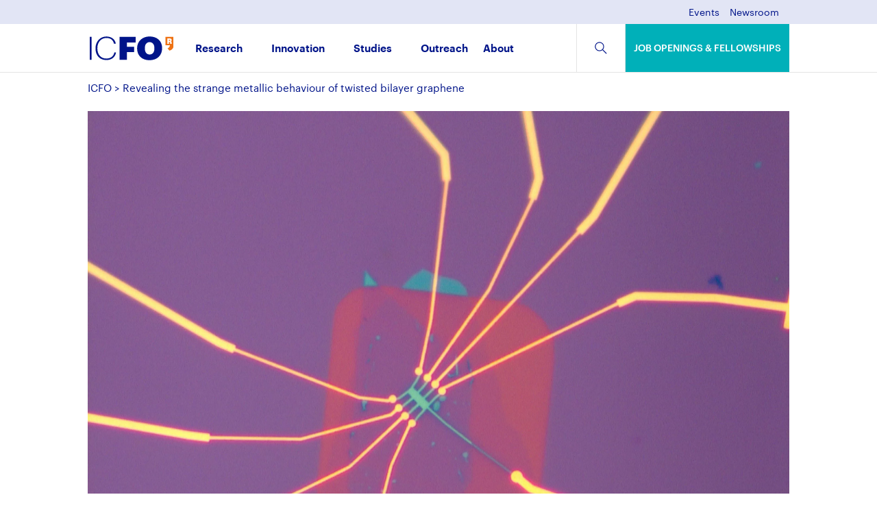

--- FILE ---
content_type: text/css
request_url: https://www.icfo.eu/wp-content/cache/autoptimize/css/autoptimize_single_21a09cbc9f4063fa9025f1e84801ee77.css?ver=1759943215
body_size: 1
content:
@font-face{font-family:'graphik-medium';src:url('/wp-content/uploads/useanyfont/190524084409graphik-medium.woff') format('woff');font-display:auto}.graphik-medium{font-family:'graphik-medium' !important}@font-face{font-family:'graphik-medium-itali';src:url('/wp-content/uploads/useanyfont/190524084424graphik-medium-Itali.woff') format('woff');font-display:auto}.graphik-medium-itali{font-family:'graphik-medium-itali' !important}@font-face{font-family:'graphik-regular';src:url('/wp-content/uploads/useanyfont/190524084449graphik-regular.woff') format('woff');font-display:auto}.graphik-regular{font-family:'graphik-regular' !important}@font-face{font-family:'graphik-regular-ital';src:url('/wp-content/uploads/useanyfont/190524084501graphik-regular-ital.woff') format('woff');font-display:auto}.graphik-regular-ital{font-family:'graphik-regular-ital' !important}@font-face{font-family:'graphik-semibold';src:url('/wp-content/uploads/useanyfont/190524084515graphik-semibold.woff') format('woff');font-display:auto}.graphik-semibold{font-family:'graphik-semibold' !important}@font-face{font-family:'graphik-semibold-ita';src:url('/wp-content/uploads/useanyfont/190524084544graphik-semibold-ita.woff') format('woff');font-display:auto}.graphik-semibold-ita{font-family:'graphik-semibold-ita' !important}@font-face{font-family:'produkt-medium';src:url('/wp-content/uploads/useanyfont/190725094021Produkt-medium.woff') format('woff');font-display:auto}.produkt-medium{font-family:'produkt-medium' !important}@font-face{font-family:'produkt-regular';src:url('/wp-content/uploads/useanyfont/190828100954Produkt-regular.woff') format('woff');font-display:auto}.produkt-regular{font-family:'produkt-regular' !important}

--- FILE ---
content_type: image/svg+xml
request_url: https://www.icfo.eu/wp-content/themes/Divi-child/img/social-dl.svg
body_size: 98
content:
<?xml version="1.0" encoding="UTF-8"?>
<svg width="20px" height="23px" viewBox="0 0 20 23" version="1.1" xmlns="http://www.w3.org/2000/svg" xmlns:xlink="http://www.w3.org/1999/xlink">
    <!-- Generator: Sketch 55 (78076) - https://sketchapp.com -->
    <title>Group 9</title>
    <desc>Created with Sketch.</desc>
    <g id="Deskotp" stroke="none" stroke-width="1" fill="none" fill-rule="evenodd">
        <g id="Group-9" transform="translate(1.000000, 1.000000)" stroke="#BBBCBC" stroke-width="2">
            <g id="Group-7" transform="translate(2.000000, 0.000000)">
                <g id="Group-5">
                    <path d="M0,9.56521739 C0,9.56521739 2.3236715,11.930383 6.97101449,16.6607143 L13.942029,9.56521739" id="Path-2"></path>
                    <path d="M6.97101449,15.9821429 L6.97101449,0" id="Line" stroke-linecap="square"></path>
                </g>
            </g>
            <path d="M0.392578125,20.8138528 L17.3925781,20.8138528" id="Line-6" stroke-linecap="square"></path>
        </g>
    </g>
</svg>

--- FILE ---
content_type: application/x-javascript
request_url: https://www.icfo.eu/wp-content/cache/autoptimize/js/autoptimize_single_86a8ad0d7f982eb72b523ac2abb26e69.js?ver=86a8ad0d7f982eb72b523ac2abb26e69
body_size: 1336
content:
(function($){$(document).ready(function(){leftarea=$('#left-area');pageNavi=leftarea.find('.wp-pagenavi');pageNavigation=leftarea.find('.pagination');if(pageNavi.length){pagenav=$('#left-area .wp-pagenavi');}else{pagenav=$('#left-area .pagination');}
pagenav.detach();leftarea.after(pagenav);});$(document).ready(function(){$('.flex-widgets .widget-content').addClass('scrollbar-outer').scrollbar()});$(document).ready(function(){$('.search #left-area, .category #left-area').masonry({itemSelector:'.et_pb_post',columnWidth:'.et_pb_post',percentPosition:true,fitWidth:true,gutter:'.gutter-sizer'});});$(document).ready(function(){$(document).on('click','.toggle-button',function(event){console.log('widget toggle');var container=$(this).closest('.toggable');if(container.hasClass('closed')){container.removeClass('closed');}else{container.addClass('closed');}
return false;});});$(window).resize(function(){$('.gradient-link-container').each(function(){var width=$(this).outerWidth();if(width<=450){$(this).addClass('full-text');}else{$(this).removeClass('full-text');}});checkNewsImages($(this));});function checkNewsImages(window){var width=window.outerWidth();if(width<=720){$(document).find('.news-container').addClass('forced-square');}else{$(document).find('.news-container').removeClass('forced-square');}}})(jQuery);(function($){function setup_collapsible_submenus(){console.log('setup collapsible');$("<div class='sub-menu-toggle'></div>").insertBefore("#main-header #mobile_menu.et_mobile_menu .menu-item-has-children > a");if($("ul#mobile_menu .menu-item.jobs").length==0){$("ul#mobile_menu").append('<li class="menu-item jobs"><a href="https://jobs.icfo.eu/" target="_blank">'+translations.job_openings_fellowships+'</a></li>');}
$("#main-header #mobile_menu.et_mobile_menu .sub-menu-toggle").click(function(){$(this).toggleClass("popped");});}
$(document).ready(function(){setup_collapsible_submenus();});$(window).load(function(){setup_collapsible_submenus();});})(jQuery);(function($){function slickify(){$('.icfo-submenu-wrap ul').slick({infinite:false,prevArrow:$('.icfo-submenu-wrap .arrow.arrow-left'),nextArrow:$('.icfo-submenu-wrap .arrow.arrow-right'),responsive:[{breakpoint:99999,settings:"unslick"},{breakpoint:1300,settings:{slidesToShow:4,slidesToScroll:2,}},{breakpoint:980,settings:{slidesToShow:3,slidesToScroll:3,}},{breakpoint:720,settings:{slidesToShow:2,slidesToScroll:2,}},{breakpoint:480,settings:{slidesToShow:1,slidesToScroll:1,}},]});}
$(document).ready(function(){slickify();$(window).resize(function(){var $windowWidth=$(window).width();if($windowWidth<=1300&&$('.icfo-submenu-wrap ul').slick('getSlick').unslicked){slickify();}});$('.et_pb_icfo_tabs .et_pb_tabs_controls').slick({infinite:false,slidesToShow:4,slidesToScroll:2,prevArrow:$('.et_pb_icfo_tabs .arrow-left'),nextArrow:$('.et_pb_icfo_tabs .arrow-right'),responsive:[{breakpoint:1300,settings:{slidesToShow:4,slidesToScroll:2,}},{breakpoint:980,settings:{slidesToShow:3,slidesToScroll:3,}},{breakpoint:480,settings:{slidesToShow:2,slidesToScroll:2,}},]});$('.sln-opener').click(function(){$.fancybox.open($('.sln-members'),{wrapCSS:'sln-fancybox',scrolling:'hidden',padding:0,fitToView:false,autoSize:false,width:"90%",height:"auto"});return false;});$('.gradient-overlay-opener').click(function(){var gradientOverlay=$(this).closest('.et_pb_section').find('.gradient-overlay');if(gradientOverlay.hasClass('opened')){gradientOverlay.removeClass('opened');}else{gradientOverlay.addClass('opened');}
return false;});$('.bordered-divisions-carrousel').each(function(){$(this).append('<div class="carrousel-wrapper et_pb_row">');$(this).find('.carrousel-wrapper').append('<div class="row">');var carouselRow=$(this).find('.carrousel-wrapper .row');console.log(carouselRow);$(this).find('.bordered-divisions .et_pb_column:not(.et_pb_column_empty)').each(function(){carouselRow.append($(this));$(this).wrap('<div class="element"></div>');});$(this).find('.bordered-divisions').remove();$(this).find('.row').slick({infinite:false,slidesToShow:6,slidesToScroll:3,responsive:[{breakpoint:1300,settings:{slidesToShow:4,slidesToScroll:4,}},{breakpoint:980,settings:{slidesToShow:3,slidesToScroll:3,}},{breakpoint:700,settings:{slidesToShow:2,slidesToScroll:2,}},{breakpoint:480,settings:{slidesToShow:1,slidesToScroll:1,}},]});});});$(document).ready(function(){$('.industry-events .et_pb_column_4_4').prepend('<div class="modal"><div class="lds-dual-ring"></div></div>');$('.filter-button').click(function(){var params;if($(this).hasClass('health')){params={action:'get_events',elements:8,event_types:'21'};}
if($(this).hasClass('quantum')){params={action:'get_events',elements:8,event_types:'19'};}
if($(this).hasClass('graphene')){params={action:'get_events',elements:8,event_types:'20'};}
if($(this).hasClass('all')){params={action:'get_events',elements:8,event_types:'19,20,21'};}
$('.industry-events .modal').show();$.ajax({type:'POST',url:ajaxurl,data:params,success:function(data){$('.events-container').html(data);$('.industry-events .modal').fadeOut();},});return false;});});$(document).ready(function(){$('.news-highlight>.et_pb_row').addClass('desktop');var $responsive=$('<div class="et_pb_row responsive"/>');$('.news-highlight .news-container').each(function(){var $column=$(this).closest('.et_pb_column').clone();$column.find('.news-container').removeClass('rectangular').addClass('square');$column.attr('class','');$column.addClass('et_pb_column et_pb_column_1_4');$responsive.append($column);});$('.news-highlight').append($responsive);});})(jQuery);(function($){$(window).on("load",function(){$('.anti-cls').css("visibility","visible");});})(jQuery);

--- FILE ---
content_type: image/svg+xml
request_url: https://www.icfo.eu/wp-content/themes/Divi-child/img/social-fb.svg
body_size: 514
content:
<?xml version="1.0" encoding="UTF-8"?>
<svg width="16px" height="16px" viewBox="0 0 16 16" version="1.1" xmlns="http://www.w3.org/2000/svg" xmlns:xlink="http://www.w3.org/1999/xlink">
    <!-- Generator: Sketch 55 (78076) - https://sketchapp.com -->
    <title>Group 6</title>
    <desc>Created with Sketch.</desc>
    <defs>
        <polygon id="path-1" points="6.25e-06 0 16 0 16 16 6.25e-06 16"></polygon>
    </defs>
    <g id="Deskotp" stroke="none" stroke-width="1" fill="none" fill-rule="evenodd">
        <g id="Group-6">
            <g id="Group-3">
                <mask id="mask-2" fill="white">
                    <use xlink:href="#path-1"></use>
                </mask>
                <g id="Clip-2"></g>
                <path d="M15.1169125,0 L0.883084375,0 C0.395365625,0 6.25e-06,0.395375 6.25e-06,0.883078125 L6.25e-06,15.1169219 C6.25e-06,15.6045938 0.395240625,16 0.883084375,16 L8.54688125,16 L8.54688125,9.8125 L6.46875625,9.8125 L6.46875625,7.390625 L8.54688125,7.390625 L8.54688125,5.60834375 C8.54688125,3.54175 9.80895938,2.4164375 11.6524281,2.4164375 C12.5354438,2.4164375 13.2943969,2.4821875 13.5156313,2.51157812 L13.5156313,4.67129687 L12.2442563,4.671875 C11.2411156,4.671875 11.0468813,5.1485625 11.0468813,5.84807813 L11.0468813,7.390625 L13.4451156,7.390625 L13.1328344,9.8125 L11.0468813,9.8125 L11.0468813,16 L15.1169438,16 C15.6046469,16 16.0000063,15.6046406 16.0000063,15.1169375 L16.0000063,0.883078125 C16.0000063,0.395375 15.6046313,0 15.1169125,0" id="Fill-1" fill="#BBBCBC" mask="url(#mask-2)"></path>
            </g>
            <path d="M10.780295,16 L10.780295,9.66241687 L12.8395026,9.66241687 L13.1477798,7.18179721 L10.780295,7.18179721 L10.780295,5.60183454 C10.780295,4.88535156 10.9720544,4.3971016 11.962333,4.3971016 L13.2173913,4.39650945 L13.2173913,2.18440486 C12.999009,2.15430134 12.2497869,2.08695652 11.3780931,2.08695652 C9.55824544,2.08695652 8.31234937,3.23956444 8.31234937,5.3562852 L8.31234937,7.18179721 L6.26086957,7.18179721 L6.26086957,9.66241687 L8.31234937,9.66241687 L8.31234937,16 L10.780295,16 Z" id="Fill-4" fill="#FEFEFE"></path>
        </g>
    </g>
</svg>

--- FILE ---
content_type: image/svg+xml
request_url: https://www.icfo.eu/wp-content/uploads/2019/05/ICFO.svg
body_size: 1426
content:
<?xml version="1.0" encoding="UTF-8"?> <svg xmlns="http://www.w3.org/2000/svg" xmlns:xlink="http://www.w3.org/1999/xlink" width="132px" height="38px" viewBox="0 0 132 38"><!-- Generator: Sketch 55 (78076) - https://sketchapp.com --><title>Group 14</title><desc>Created with Sketch.</desc><g id="-" stroke="none" stroke-width="1" fill="none" fill-rule="evenodd"><g id="Group-14"><polygon id="Fill-1" fill="#001489" points="0 37.159914 2.87780625 37.159914 2.87780625 0.764086022 0 0.764086022"></polygon><g id="Group-13" transform="translate(8.868750, 0.025946)"><path d="M0.17642625,19.1652183 L0.17642625,18.7580462 C0.17642625,8.01753011 7.62762,0.279831183 17.23722,0.279831183 C24.8431013,0.279831183 30.9580013,4.19934731 32.08887,11.6820785 L29.2110638,11.6820785 C28.0806075,5.82823978 24.0721388,2.57045484 17.2889888,2.57045484 C9.06662625,2.57045484 3.1053825,9.08602473 3.1053825,18.7067667 L3.1053825,19.114143 C3.1053825,28.9385731 8.55265125,35.1485086 17.2889888,35.1485086 C23.9178638,35.1485086 28.6459388,31.6872398 29.827545,25.426229 L32.4999263,25.426229 C31.1638388,33.2654656 25.1512388,37.5410785 17.23722,37.5410785 C6.75415125,37.5410785 0.17642625,30.1602935 0.17642625,19.1652183" id="Fill-2" fill="#001489"></path><polygon id="Fill-4" fill="#001489" points="38.0501756 0.738160215 63.4878131 0.738160215 63.4878131 9.6463 49.7156756 9.6463 49.7156756 16.4162247 60.8154319 16.4162247 60.8154319 24.9171925 49.7156756 24.9171925 49.7156756 37.1339882 38.0501756 37.1339882"></polygon><g id="Group-8" transform="translate(65.587500, 0.000000)"><polygon id="Clip-7" points="0.05911125 0.178354839 39.4227488 0.178354839 39.4227488 37.7956989 0.05911125 37.7956989"></polygon><path d="M27.2952488,19.1140817 L27.2952488,18.7069097 C27.2952488,12.5476409 24.3145238,9.18790968 19.6895738,9.18790968 C15.1673363,9.18790968 12.2381738,12.4965656 12.2381738,18.7069097 L12.2381738,19.1140817 C12.2381738,25.3244258 15.1673363,28.7348237 19.7922863,28.7348237 C24.3662925,28.7348237 27.2952488,25.1716086 27.2952488,19.1140817 M0.05911125,19.165157 L0.05911125,18.7579849 C0.05911125,7.50835054 8.69232375,0.178232258 19.6895738,0.178232258 C30.9951675,0.178232258 39.4227488,6.94836129 39.4227488,18.4523505 L39.4227488,18.8595226 C39.4227488,30.2111032 31.5604988,37.7957806 19.4841488,37.7957806 C7.459155,37.7957806 0.05911125,30.2111032 0.05911125,19.165157" id="Fill-6" fill="#001489"></path></g><path d="M110.273254,0.899905376 L123.099529,0.899905376 L123.099529,14.2093032 C123.099529,14.2093032 123.788816,20.5499914 116.651329,22.6340667 L113.521279,19.0886258 C113.521279,19.0886258 116.799829,17.9802925 117.332985,14.2035828 L110.273254,14.2035828 L110.273254,0.899905376 Z" id="Fill-9" fill="#EE7214"></path><path d="M113.191114,11.993229 L113.191114,3.30839032 L116.835345,3.30839032 C117.978176,3.30839032 118.792864,3.50268065 119.281058,3.89166989 C119.769458,4.28045484 120.013451,4.9195086 120.013451,5.80883118 C120.013451,6.33899247 119.912801,6.77987419 119.71377,7.12882043 C119.511851,7.47960538 119.203508,7.75643333 118.786264,7.96032581 C119.210108,8.06288495 119.520308,8.2637129 119.71377,8.56444409 C119.906408,8.86599247 120.010564,9.30585269 120.022939,9.88811075 L120.064189,11.0971645 C120.064189,11.1055409 120.065839,11.115143 120.069964,11.1265839 C120.081308,11.4726699 120.154114,11.6536806 120.287145,11.6687989 L120.287145,11.993229 L117.818539,11.993229 C117.77337,11.7844333 117.73872,11.6034226 117.715826,11.4479495 C117.69417,11.2924763 117.68262,11.1719387 117.68262,11.0849065 L117.68262,10.218057 C117.68262,9.77063763 117.604864,9.45478817 117.44997,9.27193871 C117.294664,9.08970215 117.025714,8.99776667 116.64477,8.99776667 L115.606301,8.99776667 L115.606301,11.993229 L113.191114,11.993229 Z M115.606301,7.04056237 L116.715514,7.04056237 C117.107183,7.04056237 117.376339,6.98090645 117.524426,6.86139032 C117.67107,6.74003548 117.745733,6.53144409 117.745733,6.23173441 C117.745733,5.92446559 117.67107,5.71035806 117.524426,5.59084194 C117.376339,5.4705086 117.085114,5.41064839 116.655289,5.41064839 L115.606301,5.41064839 L115.606301,7.04056237 Z" id="Fill-11" fill="#FFFFFF"></path></g></g></g></svg> 

--- FILE ---
content_type: image/svg+xml
request_url: https://www.icfo.eu/wp-content/themes/Divi-child/img/lupa.svg
body_size: 106
content:
<?xml version="1.0" encoding="UTF-8"?>
<svg width="22px" height="22px" viewBox="0 0 22 22" version="1.1" xmlns="http://www.w3.org/2000/svg" xmlns:xlink="http://www.w3.org/1999/xlink">
    <!-- Generator: Sketch 55 (78076) - https://sketchapp.com -->
    <title>Group 2 Copy</title>
    <desc>Created with Sketch.</desc>
    <g id="-" stroke="none" stroke-width="1" fill="none" fill-rule="evenodd">
        <g id="Group-2-Copy" transform="translate(1.000000, 1.000000)" fill-rule="nonzero" stroke="#001489" stroke-width="1.4">
            <path d="M16.3535534,12.0251263 L16.397583,20.5021833" id="Line-7-Copy" stroke-linecap="square" transform="translate(16.707107, 16.207107) rotate(-45.000000) translate(-16.707107, -16.207107) "></path>
            <circle id="Oval" cx="7.5" cy="7.5" r="7.5"></circle>
        </g>
    </g>
</svg>

--- FILE ---
content_type: image/svg+xml
request_url: https://www.icfo.eu/wp-content/themes/Divi-child/img/social-ml.svg
body_size: 510
content:
<?xml version="1.0" encoding="UTF-8"?>
<svg width="24px" height="16px" viewBox="0 0 24 16" version="1.1" xmlns="http://www.w3.org/2000/svg" xmlns:xlink="http://www.w3.org/1999/xlink">
    <!-- Generator: Sketch 55 (78076) - https://sketchapp.com -->
    <title>Group 3</title>
    <desc>Created with Sketch.</desc>
    <defs>
        <polygon id="path-1" points="0 0 24 0 24 16 0 16"></polygon>
    </defs>
    <g id="Deskotp" stroke="none" stroke-width="1" fill="none" fill-rule="evenodd">
        <g id="Group-3">
            <mask id="mask-2" fill="white">
                <use xlink:href="#path-1"></use>
            </mask>
            <g id="Clip-2"></g>
            <path d="M13.2325882,10.1730328 C12.906902,10.4393769 12.480902,10.5862122 12.0335686,10.5862122 C11.5844706,10.5862122 11.1588627,10.4402761 10.8340392,10.1751439 L8.96090196,8.63509376 L0,15.8502327 L0,15.8731806 C0,15.9417116 0.0589019608,16 0.128470588,16 L23.8732157,16 C23.9414902,16 23.9999608,15.9417116 23.9999608,15.8727506 L23.9999608,15.8514837 L15.0468235,8.68020768 L13.2325882,10.1730328 Z M15.8301176,8.03676745 L24,14.581648 L24,1.31623969 L15.8301176,8.03676745 Z M0,1.27194674 L0,14.5782469 L8.17843137,7.99212266 L0,1.27194674 Z M12.0301176,9.59558243 L12.0352941,9.59558243 C12.2162353,9.59558243 12.3951373,9.54323621 12.5398039,9.44788712 L12.5790588,9.42278908 C12.5876471,9.4172378 12.596549,9.41219473 12.6055686,9.40621343 L13.0627059,9.02911734 L23.9748627,0.052346222 C23.9522745,0.0212668744 23.9137647,0 23.8727843,0 L0.126784314,0 C0.0973333333,0 0.07,0.0106334372 0.0482352941,0.0284991754 L11.464902,9.40914544 C11.6087843,9.52791155 11.8140784,9.59558243 12.0301176,9.59558243 L12.0301176,9.59558243 Z" id="Fill-1" fill="#BBBCBC" mask="url(#mask-2)"></path>
        </g>
    </g>
</svg>

--- FILE ---
content_type: image/svg+xml
request_url: https://www.icfo.eu/wp-content/themes/Divi-child/img/social-tw.svg
body_size: 747
content:
<?xml version="1.0" encoding="UTF-8"?>
<svg width="19px" height="16px" viewBox="0 0 19 16" version="1.1" xmlns="http://www.w3.org/2000/svg" xmlns:xlink="http://www.w3.org/1999/xlink">
    <!-- Generator: Sketch 55 (78076) - https://sketchapp.com -->
    <title>Group 3</title>
    <desc>Created with Sketch.</desc>
    <defs>
        <polygon id="path-1" points="0 0 19 0 19 16 0 16"></polygon>
    </defs>
    <g id="Deskotp" stroke="none" stroke-width="1" fill="none" fill-rule="evenodd">
        <g id="Group-3">
            <mask id="mask-2" fill="white">
                <use xlink:href="#path-1"></use>
            </mask>
            <g id="Clip-2"></g>
            <path d="M5.97547882,16 C13.1455348,16 17.0665916,9.84491372 17.0665916,4.50777391 C17.0665916,4.33289951 17.0633502,4.15869684 17.0553546,3.98561373 C17.8166598,3.41553662 18.4781288,2.70394783 19,1.89428607 C18.3015786,2.21559819 17.5499977,2.43234393 16.7614644,2.52996907 C17.5662049,2.02997607 18.1842387,1.23889892 18.4757518,0.295562366 C17.7224421,0.758386162 16.8883126,1.09492422 16.0005914,1.27606812 C15.2892043,0.491036567 14.2761476,0 13.155043,0 C11.0020813,0 9.25624403,1.80897603 9.25624403,4.03868061 C9.25624403,4.35596233 9.29060325,4.6640637 9.35737683,4.95962607 C6.1178859,4.79102117 3.24489332,3.18356494 1.3225058,0.739801559 C0.98734134,1.33652406 0.794583959,2.02997607 0.794583959,2.77000154 C0.794583959,4.17101194 1.48284882,5.40834348 2.5291843,6.13202345 C1.88997316,6.11164756 1.28901096,5.92938411 0.763898367,5.62665659 C0.763033984,5.64367382 0.763033984,5.66046713 0.763033984,5.67815609 C0.763033984,7.63468939 2.10671716,9.26767147 3.89015513,9.63779616 C3.56277012,9.73027135 3.21831354,9.78020348 2.86261999,9.78020348 C2.61151676,9.78020348 2.3673286,9.75422982 2.12983941,9.70720853 C2.62599518,11.3119778 4.06519267,12.4796731 5.77148446,12.5128119 C4.4370934,13.5960928 2.7563009,14.2416278 0.930075975,14.2416278 C0.615656704,14.2416278 0.305127155,14.2230432 0,14.1856501 C1.72530822,15.3314021 3.77367954,16 5.97547882,16" id="Fill-1" fill="#BBBCBC" mask="url(#mask-2)"></path>
        </g>
    </g>
</svg>

--- FILE ---
content_type: image/svg+xml
request_url: https://www.icfo.eu/wp-content/themes/Divi-child/img/social-pr.svg
body_size: 103
content:
<?xml version="1.0" encoding="UTF-8"?>
<svg width="21px" height="20px" viewBox="0 0 21 20" version="1.1" xmlns="http://www.w3.org/2000/svg" xmlns:xlink="http://www.w3.org/1999/xlink">
    <!-- Generator: Sketch 55 (78076) - https://sketchapp.com -->
    <title>Group 4</title>
    <desc>Created with Sketch.</desc>
    <g id="Deskotp" stroke="none" stroke-width="1" fill="none" fill-rule="evenodd">
        <g id="Group-4" fill="#BBBCBC">
            <polygon id="Fill-1" points="4.32900433 2.85714286 15.7574892 2.85714286 15.7574892 0 4.32900433 0"></polygon>
            <path d="M0,4.24244156 L0,15.6709264 L2.85714286,15.6709264 L2.85714286,11.4285887 L17.1428571,11.4285887 L17.1428571,15.6709264 L20.0865801,15.6709264 L20.0865801,4.24244156 L0,4.24244156 Z M17.2294372,7.09949784 L18.6147186,7.09949784 L18.6147186,5.71430303 L17.2294372,5.71430303 L17.2294372,7.09949784 Z" id="Fill-2"></path>
            <polygon id="Fill-3" points="4.32900433 20 15.7574892 20 15.7574892 12.8138528 4.32900433 12.8138528"></polygon>
        </g>
    </g>
</svg>

--- FILE ---
content_type: application/x-javascript
request_url: https://www.icfo.eu/wp-content/cache/autoptimize/js/autoptimize_single_6d19e23483ce7ad9511ac7a09cd68f6d.js?ver=6.8.3
body_size: 4025
content:
(function($){"use strict";$.fn.extend({monthly:function(customOptions){var defaults={dataType:"xml",disablePast:false,eventList:true,events:"",jsonUrl:"",linkCalendarToEventUrl:false,maxWidth:false,mode:"event",setWidth:false,showTrigger:"",startHidden:false,stylePast:false,target:"",useIsoDateFormat:false,weekStart:1,xmlUrl:""};var options=$.extend(defaults,customOptions),uniqueId=$(this).attr("id"),parent="#"+uniqueId,currentDate=new Date(),currentMonth=currentDate.getMonth()+1,currentYear=currentDate.getFullYear(),currentDay=currentDate.getDate(),locale=(options.locale||defaultLocale()).toLowerCase(),monthNameFormat=options.monthNameFormat||"short",weekdayNameFormat=options.weekdayNameFormat||"short",monthNames=options.monthNames||defaultMonthNames(),monthLongNames=options.monthLongNames||defaultMonthLongNames(),dayNames=options.dayNames||defaultDayNames(),longDayNames=options.longDayNames||defaultLongDayNames(),markupBlankDay='<div class="m-d monthly-day-blank"><div class="monthly-day-number"></div></div>',weekStartsOnMonday=options.weekStart==="Mon"||options.weekStart===1||options.weekStart==="1",eventsString=options.eventsString||'Events',eventString=options.eventString||'Event',informationText=options.informationText||'Information',fromText=options.fromText||'from',toText=options.toText||'to',allDayText=options.allDayText||'all day',signUpText=options.signUpText||'Sign up',primaryLanguageCode=locale.substring(0,2).toLowerCase();if(options.maxWidth!==false){$(parent).css("maxWidth",options.maxWidth);}
if(options.setWidth!==false){$(parent).css("width",options.setWidth);}
if(options.startHidden){$(parent).addClass("monthly-pop").css({display:"none",position:"absolute"});$(document).on("focus",String(options.showTrigger),function(event){$(parent).show();event.preventDefault();});$(document).on("click",String(options.showTrigger)+", .monthly-pop",function(event){event.stopPropagation();event.preventDefault();});$(document).on("click",function(){$(parent).hide();});}
_appendDayNames(weekStartsOnMonday);$(parent).addClass("monthly-locale-"+primaryLanguageCode+" monthly-locale-"+locale);$(parent).prepend('<div class="months-nav float-clear"> '+'<div class="et_pb_row"> '+'<div class="et_pb_column et_pb_column_4_4"> '+'<a href="javascript:;" data-month="" data-year="" class="month-action left monthly-prev"> '+'<span class="description"></span> '+'</a> '+'<div class="actual-month monthly-header-title"></div> '+'<a href="javascript:;" data-month="" data-year="" class="month-action right monthly-next"> '+'<span class="description"></span> '+'</a> '+'</div> '+'</div> '+'</div>').append('<div class="monthly-event-list"></div>');setMonthly(currentMonth,currentYear);function daysInMonth(month,year){return month===2?(year&3)||(!(year%25)&&year&15)?28:29:30+(month+(month>>3)&1);}
if($('.monthly-modal').length==0){$('#main-content article').append("<div class='monthly-modal'></div>");}
function setMonthly(month,year){$(parent).data("setMonth",month).data("setYear",year);var index=0,dayQty=daysInMonth(month,year),mZeroed=month-1,firstDay=new Date(year,mZeroed,1,0,0,0,0).getDay(),settingCurrentMonth=month===currentMonth&&year===currentYear;$(parent+" .monthly-day, "+parent+" .monthly-day-blank").remove();$(parent+" .monthly-event-list, "+parent+" .monthly-day-wrap").empty();$(parent+" .monthly-event-list").append('<div class="close-btn"><div class="cross-wrap"></div></div>');for(var dayNumber=1;dayNumber<=dayQty;dayNumber++){var isInPast=options.stylePast&&(year<currentYear||(year===currentYear&&(month<currentMonth||(month===currentMonth&&dayNumber<currentDay)))),innerMarkup='<div class="monthly-day-number">'+dayNumber+'</div><div class="monthly-indicator-wrap"></div>',eventCounter='<div class="monthly-event-counter"><span class="number-of-events" data-eventscount="0"></span></div>';if(options.mode==="event"){var thisDate=new Date(year,mZeroed,dayNumber,0,0,0,0);$(parent+" .monthly-day-wrap").append("<div"
+attr("class","m-d monthly-day monthly-day-event"
+(isInPast?" monthly-past-day":"")
+" dt"+thisDate.toISOString().slice(0,10))
+attr("data-number",dayNumber)
+">"+innerMarkup+eventCounter+"</div>");$(parent+" .monthly-event-list").append("<div"
+attr("class","monthly-list-item")
+attr("id",uniqueId+"day"+dayNumber)
+attr("data-number",dayNumber)
+'><div class="monthly-event-list-date">'+longDayNames[thisDate.getDay()]+' '+dayNumber+' '+monthNames[month-1]+', '+year+'</div><div class="monthly-scroll-content"></div></div>');}else{$(parent+" .monthly-day-wrap").append("<a"
+attr("href","#")
+attr("class","m-d monthly-day monthly-day-pick"+(isInPast?" monthly-past-day":""))
+attr("data-number",dayNumber)
+">"+innerMarkup+"</a>");}}
if(settingCurrentMonth){$(parent+' *[data-number="'+currentDay+'"]').addClass("monthly-today");}
if(month>=2){$(parent+" .monthly-prev").html('<div class="description">'+monthLongNames[month-2]+", "+year+'</div>');}else{$(parent+" .monthly-prev").html('<div class="description">'+monthLongNames[11]+", "+(year-1));}
$(parent+" .monthly-header-title").html(monthLongNames[month-1]+", "+year);if(month<12){$(parent+" .monthly-next").html('<div class="description">'+monthLongNames[month]+", "+year+'</div>');}else{$(parent+" .monthly-next").html('<div class="description">'+monthLongNames[0]+", "+(year+1)+'</div>');}
if(weekStartsOnMonday){if(firstDay===0){_prependBlankDays(6);}else if(firstDay!==1){_prependBlankDays(firstDay-1);}}else if(firstDay!==7){_prependBlankDays(firstDay);}
var numdays=$(parent+" .monthly-day").length,numempty=$(parent+" .monthly-day-blank").length,totaldays=numdays+numempty,roundup=Math.ceil(totaldays/7)*7,daysdiff=roundup-totaldays;if(totaldays%7!==0){for(index=0;index<daysdiff;index++){$(parent+" .monthly-day-wrap").append(markupBlankDay);}}
if(options.mode==="event"){addEvents(month,year);}
var divs=$(parent+" .m-d");for(index=0;index<divs.length;index+=7){divs.slice(index,index+7).wrapAll('<div class="monthly-week"></div>');}}
function addEvent(event,setMonth,setYear){var fullStartDate=_getEventDetail(event,"startdate"),fullEndDate=_getEventDetail(event,"enddate"),startArr=fullStartDate.split("-"),startYear=parseInt(startArr[0],10),startMonth=parseInt(startArr[1],10),startDay=parseInt(startArr[2],10),startDayNumber=startDay,endDayNumber=startDay,showEventTitleOnDay=startDay,startsThisMonth=startMonth===setMonth&&startYear===setYear,happensThisMonth=startsThisMonth;if(fullEndDate){var endArr=fullEndDate.split("-"),endYear=parseInt(endArr[0],10),endMonth=parseInt(endArr[1],10),endDay=parseInt(endArr[2],10),startsInPastMonth=startYear<setYear||(startMonth<setMonth&&startYear===setYear),endsThisMonth=endMonth===setMonth&&endYear===setYear,endsInFutureMonth=endYear>setYear||(endMonth>setMonth&&endYear===setYear);if(startsThisMonth||endsThisMonth||(startsInPastMonth&&endsInFutureMonth)){happensThisMonth=true;startDayNumber=startsThisMonth?startDay:1;endDayNumber=endsThisMonth?endDay:daysInMonth(setMonth,setYear);showEventTitleOnDay=startsThisMonth?startDayNumber:1;}}
if(!happensThisMonth){return;}
var startTime=_getEventDetail(event,"starttime"),endTime=_getEventDetail(event,"endtime"),allDay=_getEventDetail(event,"allday"),timeHtml="",eventURL=_getEventDetail(event,"url"),eventTitle=_getEventDetail(event,"name"),eventDescription=_getEventDetail(event,"description"),callToAction=_getEventDetail(event,"callToAction"),eventType=_getEventDetail(event,"eventType"),eventClass=_getEventDetail(event,"class"),eventColor=_getEventDetail(event,"color"),eventId=_getEventDetail(event,"id"),customClass=eventClass?" "+eventClass:"",dayStartTag="<div",dayEndTags="</span></div>";if(startTime){var endTime=_getEventDetail(event,"endtime");timeHtml='<div><div class="monthly-list-time-start">'+(endTime?fromText+' ':"")+formatTime(startTime)+(endTime?' '+toText+' '+formatTime(endTime):"")+"</div>"
+"</div>";}else if(allDay){timeHtml='<div><div class="monthly-list-time-start">'+allDayText+"</div>"}
if(options.linkCalendarToEventUrl&&eventURL){dayStartTag="<a"+attr("href",eventURL);dayEndTags="</span></a>";}
var markupDayStart=dayStartTag
+attr("data-eventid",eventId)
+attr("title",eventTitle),markupListEvent='<div class="listed-event">'
+'<div class="event-type">'+eventType+'</div>'
+'<div class="event-title">'+eventTitle+'</div>'
+(eventDescription!==''?'<div class="event-description">"'+eventDescription+'"</div>':'')
+'<div class="event-hour">'+timeHtml+'</div>'
+"<a"
+attr("href",eventURL)
+attr("class","monthly-event-button more-info-button"+customClass)
+attr("data-eventid",eventId)
+attr("title",eventTitle)
+'>'+informationText+'</a>'
+(callToAction!==''?"<a"
+attr("href",callToAction)
+attr("target",'_blank')
+attr("class","monthly-event-button subscribe"+customClass)
+attr("data-eventid",eventId)
+attr("title",eventTitle)
+'>'+signUpText+'</a>':'')
+'</div>';for(var index=startDayNumber;index<=endDayNumber;index++){var doShowTitle=index===showEventTitleOnDay;$(parent+' .monthly-list-item[data-number="'+index+'"]').addClass("item-has-event");$(parent+' .monthly-list-item[data-number="'+index+'"] .monthly-scroll-content').append(markupListEvent);var counter=$(parent+' *[data-number="'+index+'"] .number-of-events');counter.data().eventscount++;;counter.html(counter.data('eventscount')+'<span class="text">'+' '+(counter.data('eventscount')===1?eventString:eventsString)+'<span>');counter.closest('.monthly-event-counter').show();$(parent+' *[data-number="'+index+'"]').addClass('has-event');}}
function addEvents(month,year){if(options.events){addEventsFromString(options.events,month,year);}else{var remoteUrl=options.dataType==="xml"?options.xmlUrl:options.jsonUrl;if(remoteUrl){var url=String(remoteUrl).replace("{month}",month).replace("{year}",year);$.get(url,{now:$.now()},function(data){addEventsFromString(data,month,year);},options.dataType).fail(function(){console.error("Monthly.js failed to import "+remoteUrl+". Please check for the correct path and "+options.dataType+" syntax.");});}}}
function addEventsFromString(events,setMonth,setYear){if(options.dataType==="xml"){$(events).find("event").each(function(index,event){addEvent(event,setMonth,setYear);});}else if(options.dataType==="json"){$.each(events.monthly,function(index,event){addEvent(event,setMonth,setYear);});}}
function attr(name,value){var parseValue=String(value);var newValue="";for(var index=0;index<parseValue.length;index++){switch(parseValue[index]){case"'":newValue+="&#39;";break;case"\"":newValue+="&quot;";break;case"<":newValue+="&lt;";break;case">":newValue+="&gt;";break;default:newValue+=parseValue[index];}}
return" "+name+"=\""+newValue+"\"";}
function _appendDayNames(startOnMonday){var offset=startOnMonday?1:0,dayName="",dayIndex=0;for(dayIndex=0;dayIndex<6;dayIndex++){dayName+="<div>"+dayNames[dayIndex+offset]+"</div>";}
dayName+="<div>"+dayNames[startOnMonday?0:6]+"</div>";$(parent).append('<div class="et_pb_row calendar-padded"><div class="et_pb_colum et_pb_column_4_4"><div class="monthly-day-title-wrap">'+dayName+'</div><div class="monthly-day-wrap"></div></div></div>');}
function defaultLocale(){if(navigator.languages&&navigator.languages.length){return navigator.languages[0];}
return navigator.language||navigator.browserLanguage;}
function defaultMonthNames(){if(typeof Intl==="undefined"){return["Jan","Feb","Mar","Apr","May","June","Jul","Aug","Sep","Oct","Nov","Dec"];}
var formatter=new Intl.DateTimeFormat(locale,{month:monthNameFormat});var names=[];for(var monthIndex=0;monthIndex<12;monthIndex++){var sampleDate=new Date(2017,monthIndex,1,0,0,0);names[monthIndex]=formatter.format(sampleDate);}
return names;}
function defaultMonthLongNames(){if(typeof Intl==="undefined"){return["January","February","March","April","May","June","July","August","September","October","November","December"];}
var formatter=new Intl.DateTimeFormat(locale,{month:"long"});var names=[];for(var monthIndex=0;monthIndex<12;monthIndex++){var sampleDate=new Date(2017,monthIndex,1,0,0,0);names[monthIndex]=formatter.format(sampleDate);}
return names;}
function defaultLongDayNames(){if(typeof Intl==="undefined"){return["Sunday","Monday","Tuesday","Wednesday","Thursday","Friday","Saturday"];}
var formatter=new Intl.DateTimeFormat(locale,{weekday:'long'}),names=[],dayIndex=0,sampleDate=null;for(dayIndex=0;dayIndex<7;dayIndex++){sampleDate=new Date(2017,0,dayIndex+1,0,0,0);names[dayIndex]=formatter.format(sampleDate);}
return names;}
function formatDate(year,month,day){if(options.useIsoDateFormat){return new Date(year,month-1,day,0,0,0).toISOString().substring(0,10);}
if(typeof Intl==="undefined"){return month+"/"+day+"/"+year;}
return new Intl.DateTimeFormat(locale).format(new Date(year,month-1,day,0,0,0));}
function defaultDayNames(){if(typeof Intl==="undefined"){return["Sun","Mon","Tue","Wed","Thu","Fri","Sat"];}
var formatter=new Intl.DateTimeFormat(locale,{weekday:weekdayNameFormat}),names=[],dayIndex=0,sampleDate=null;for(dayIndex=0;dayIndex<7;dayIndex++){sampleDate=new Date(2017,0,dayIndex+1,0,0,0);names[dayIndex]=formatter.format(sampleDate);}
return names;}
function _prependBlankDays(count){var wrapperEl=$(parent+" .monthly-day-wrap"),index=0;for(index=0;index<count;index++){wrapperEl.prepend(markupBlankDay);}}
function _getEventDetail(event,nodeName){return options.dataType==="xml"?$(event).find(nodeName).text():event[nodeName];}
function formatTime(value){var timeSplit=value.split(":");var hour=parseInt(timeSplit[0],10);var period="AM";if(hour>12){hour-=12;period="PM";}else if(hour==12){period="PM";}else if(hour===0){hour=12;}
return hour+":"+String(timeSplit[1])+" "+period;}
function setNextMonth(){var setMonth=$(parent).data("setMonth"),setYear=$(parent).data("setYear"),newMonth=setMonth===12?1:setMonth+1,newYear=setMonth===12?setYear+1:setYear;setMonthly(newMonth,newYear);viewToggleButton();}
function setPreviousMonth(){var setMonth=$(parent).data("setMonth"),setYear=$(parent).data("setYear"),newMonth=setMonth===1?12:setMonth-1,newYear=setMonth===1?setYear-1:setYear;setMonthly(newMonth,newYear);viewToggleButton();}
function viewToggleButton(){}
$(document.body).on("click",parent+" .monthly-next",function(event){setNextMonth();event.preventDefault();});$(document.body).on("click",parent+" .monthly-prev",function(event){setPreviousMonth();event.preventDefault();});$(document.body).on("click",parent+" .monthly-reset",function(event){$(this).remove();setMonthly(currentMonth,currentYear);viewToggleButton();event.preventDefault();event.stopPropagation();});$(document.body).on("click",parent+" .close-btn",function(event){$(parent+" .monthly-event-list").css("transform","scale(0)");$('.monthly-modal').hide();setTimeout(function(){$(parent+" .monthly-event-list").hide();},250);event.preventDefault();});$(document.body).on("click touchstart",parent+" .monthly-day",function(event){$(parent+' .monthly-list-item').hide();var whichDay=$(this).data("number");var hasEvents=$(parent+' .monthly-list-item[data-number="'+whichDay+'"]').hasClass('item-has-event');if(!hasEvents){return false;}
if(options.mode==="event"&&options.eventList){var theList=$(parent+" .monthly-event-list"),myElement=document.getElementById(uniqueId+"day"+whichDay),topPos=myElement.offsetTop;theList.show();$('.monthly-modal').show();$(parent+' .monthly-list-item[data-number="'+whichDay+'"]').show();theList.scrollTop(topPos);viewToggleButton();if(!options.linkCalendarToEventUrl){event.preventDefault();}
$(parent+' .monthly-list-item[data-number="'+whichDay+'"] .monthly-scroll-content').addClass('scrollbar-inner').scrollbar();}else if(options.mode==="picker"){var setMonth=$(parent).data("setMonth"),setYear=$(parent).data("setYear");if($(this).hasClass("monthly-past-day")&&options.disablePast){event.preventDefault();}else{$(String(options.target)).val(formatDate(setYear,setMonth,whichDay));if(options.startHidden){$(parent).hide();}}
event.preventDefault();}});}});}(jQuery));

--- FILE ---
content_type: image/svg+xml
request_url: https://www.icfo.eu/wp-content/themes/Divi-child/img/x.svg
body_size: 97
content:
<?xml version="1.0" encoding="UTF-8"?>
<svg width="21px" height="21px" viewBox="0 0 21 21" version="1.1" xmlns="http://www.w3.org/2000/svg" xmlns:xlink="http://www.w3.org/1999/xlink">
    <!-- Generator: Sketch 55 (78076) - https://sketchapp.com -->
    <title>Group Copy</title>
    <desc>Created with Sketch.</desc>
    <g id="Visual-Guide" stroke="none" stroke-width="1" fill="none" fill-rule="evenodd" stroke-linecap="square">
        <g id="Group-Copy" transform="translate(10.445436, 10.445436) rotate(-45.000000) translate(-10.445436, -10.445436) translate(-3.054564, -3.554564)" fill-rule="nonzero" stroke="#FFFFFF" stroke-width="1.4">
            <path d="M13.5,0.7 L13.5,27.3" id="Line-7"></path>
            <path d="M13.5,0.880952381 L13.5,27.1190476" id="Line-7" transform="translate(13.500000, 14.000000) rotate(-270.000000) translate(-13.500000, -14.000000) "></path>
        </g>
    </g>
</svg>

--- FILE ---
content_type: image/svg+xml
request_url: https://www.icfo.eu/wp-content/uploads/2019/05/ICFO.svg
body_size: 1402
content:
<?xml version="1.0" encoding="UTF-8"?> <svg xmlns="http://www.w3.org/2000/svg" xmlns:xlink="http://www.w3.org/1999/xlink" width="132px" height="38px" viewBox="0 0 132 38"><!-- Generator: Sketch 55 (78076) - https://sketchapp.com --><title>Group 14</title><desc>Created with Sketch.</desc><g id="-" stroke="none" stroke-width="1" fill="none" fill-rule="evenodd"><g id="Group-14"><polygon id="Fill-1" fill="#001489" points="0 37.159914 2.87780625 37.159914 2.87780625 0.764086022 0 0.764086022"></polygon><g id="Group-13" transform="translate(8.868750, 0.025946)"><path d="M0.17642625,19.1652183 L0.17642625,18.7580462 C0.17642625,8.01753011 7.62762,0.279831183 17.23722,0.279831183 C24.8431013,0.279831183 30.9580013,4.19934731 32.08887,11.6820785 L29.2110638,11.6820785 C28.0806075,5.82823978 24.0721388,2.57045484 17.2889888,2.57045484 C9.06662625,2.57045484 3.1053825,9.08602473 3.1053825,18.7067667 L3.1053825,19.114143 C3.1053825,28.9385731 8.55265125,35.1485086 17.2889888,35.1485086 C23.9178638,35.1485086 28.6459388,31.6872398 29.827545,25.426229 L32.4999263,25.426229 C31.1638388,33.2654656 25.1512388,37.5410785 17.23722,37.5410785 C6.75415125,37.5410785 0.17642625,30.1602935 0.17642625,19.1652183" id="Fill-2" fill="#001489"></path><polygon id="Fill-4" fill="#001489" points="38.0501756 0.738160215 63.4878131 0.738160215 63.4878131 9.6463 49.7156756 9.6463 49.7156756 16.4162247 60.8154319 16.4162247 60.8154319 24.9171925 49.7156756 24.9171925 49.7156756 37.1339882 38.0501756 37.1339882"></polygon><g id="Group-8" transform="translate(65.587500, 0.000000)"><polygon id="Clip-7" points="0.05911125 0.178354839 39.4227488 0.178354839 39.4227488 37.7956989 0.05911125 37.7956989"></polygon><path d="M27.2952488,19.1140817 L27.2952488,18.7069097 C27.2952488,12.5476409 24.3145238,9.18790968 19.6895738,9.18790968 C15.1673363,9.18790968 12.2381738,12.4965656 12.2381738,18.7069097 L12.2381738,19.1140817 C12.2381738,25.3244258 15.1673363,28.7348237 19.7922863,28.7348237 C24.3662925,28.7348237 27.2952488,25.1716086 27.2952488,19.1140817 M0.05911125,19.165157 L0.05911125,18.7579849 C0.05911125,7.50835054 8.69232375,0.178232258 19.6895738,0.178232258 C30.9951675,0.178232258 39.4227488,6.94836129 39.4227488,18.4523505 L39.4227488,18.8595226 C39.4227488,30.2111032 31.5604988,37.7957806 19.4841488,37.7957806 C7.459155,37.7957806 0.05911125,30.2111032 0.05911125,19.165157" id="Fill-6" fill="#001489"></path></g><path d="M110.273254,0.899905376 L123.099529,0.899905376 L123.099529,14.2093032 C123.099529,14.2093032 123.788816,20.5499914 116.651329,22.6340667 L113.521279,19.0886258 C113.521279,19.0886258 116.799829,17.9802925 117.332985,14.2035828 L110.273254,14.2035828 L110.273254,0.899905376 Z" id="Fill-9" fill="#EE7214"></path><path d="M113.191114,11.993229 L113.191114,3.30839032 L116.835345,3.30839032 C117.978176,3.30839032 118.792864,3.50268065 119.281058,3.89166989 C119.769458,4.28045484 120.013451,4.9195086 120.013451,5.80883118 C120.013451,6.33899247 119.912801,6.77987419 119.71377,7.12882043 C119.511851,7.47960538 119.203508,7.75643333 118.786264,7.96032581 C119.210108,8.06288495 119.520308,8.2637129 119.71377,8.56444409 C119.906408,8.86599247 120.010564,9.30585269 120.022939,9.88811075 L120.064189,11.0971645 C120.064189,11.1055409 120.065839,11.115143 120.069964,11.1265839 C120.081308,11.4726699 120.154114,11.6536806 120.287145,11.6687989 L120.287145,11.993229 L117.818539,11.993229 C117.77337,11.7844333 117.73872,11.6034226 117.715826,11.4479495 C117.69417,11.2924763 117.68262,11.1719387 117.68262,11.0849065 L117.68262,10.218057 C117.68262,9.77063763 117.604864,9.45478817 117.44997,9.27193871 C117.294664,9.08970215 117.025714,8.99776667 116.64477,8.99776667 L115.606301,8.99776667 L115.606301,11.993229 L113.191114,11.993229 Z M115.606301,7.04056237 L116.715514,7.04056237 C117.107183,7.04056237 117.376339,6.98090645 117.524426,6.86139032 C117.67107,6.74003548 117.745733,6.53144409 117.745733,6.23173441 C117.745733,5.92446559 117.67107,5.71035806 117.524426,5.59084194 C117.376339,5.4705086 117.085114,5.41064839 116.655289,5.41064839 L115.606301,5.41064839 L115.606301,7.04056237 Z" id="Fill-11" fill="#FFFFFF"></path></g></g></g></svg> 